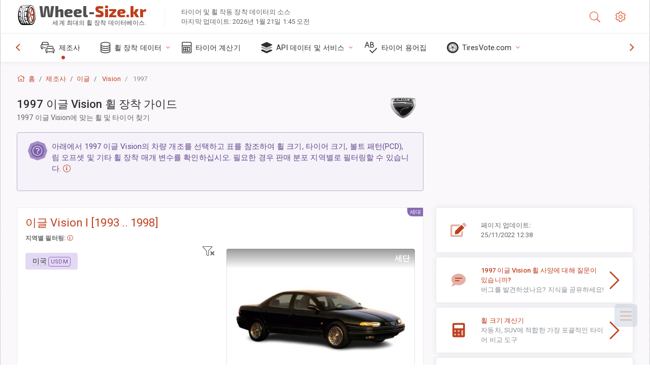

--- FILE ---
content_type: text/html; charset=utf-8
request_url: https://wheel-size.kr/sublogin/
body_size: 101
content:



<script>window.st = 'U7F7y903UR6wVYNCXPaVsJbEJXBkH2KaggNvejVrCsHN'</script>


--- FILE ---
content_type: text/html; charset=utf-8
request_url: https://www.google.com/recaptcha/api2/aframe
body_size: 267
content:
<!DOCTYPE HTML><html><head><meta http-equiv="content-type" content="text/html; charset=UTF-8"></head><body><script nonce="CRNurol50v7wChfY6jcDqQ">/** Anti-fraud and anti-abuse applications only. See google.com/recaptcha */ try{var clients={'sodar':'https://pagead2.googlesyndication.com/pagead/sodar?'};window.addEventListener("message",function(a){try{if(a.source===window.parent){var b=JSON.parse(a.data);var c=clients[b['id']];if(c){var d=document.createElement('img');d.src=c+b['params']+'&rc='+(localStorage.getItem("rc::a")?sessionStorage.getItem("rc::b"):"");window.document.body.appendChild(d);sessionStorage.setItem("rc::e",parseInt(sessionStorage.getItem("rc::e")||0)+1);localStorage.setItem("rc::h",'1768965981485');}}}catch(b){}});window.parent.postMessage("_grecaptcha_ready", "*");}catch(b){}</script></body></html>